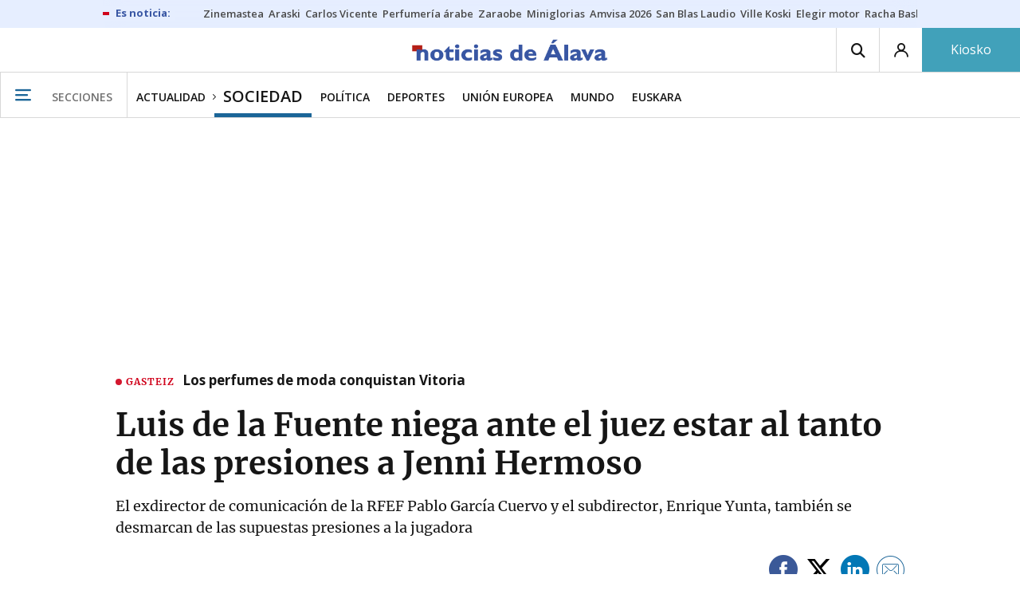

--- FILE ---
content_type: application/javascript
request_url: https://www.noticiasdealava.eus/statics/js/bcube_alava_v3.js
body_size: 7844
content:
// Cambio de estilos del modulo Vivir
const text = 'Vivir';

for (var node of document.getElementsByClassName('grp__header__title')) {
    if (node.textContent.includes(text)) {
        parentElement = node.closest('div');
        parentElement.className += " moduloVivir"; 
    }
}


// Add HL modules
if (dataLayerEvents.content.type.cms == "portada hiperlocalismo"){
    // Arreglo H3 solapado y dpdowns abiertos
    const headers = document.getElementsByClassName('grp__header__title');
    
    for (let node of headers) {
        node.style.maxWidth = '100%';
        node.style.overflow = 'hidden'; // Evita desbordamiento
    }
    
    // Seleccionamos el nav y los dropdowns
    const nav = document.querySelector('.grp__header__nav');
    const dropdowns = document.querySelectorAll('.dropdown-menu');
    const dropdownTriggers = document.querySelectorAll('[data-dropdown-trigger]');

    if (window.innerWidth > 768) { // Para pantallas grandes (escritorio)
        if (nav) nav.style.display = 'none'; // Oculta la navegación
        dropdowns.forEach(menu => menu.classList.remove('open')); // Cierra dropdowns
    } else { // Para móviles
        if (nav) nav.style.display = 'block'; // Muestra la navegación en móvil

        // Habilitamos el dropdown para móviles
        dropdownTriggers.forEach(trigger => {
            trigger.addEventListener('click', function () {
                const dropdownMenu = this.closest('div').querySelector('.dropdown-menu');
                if (dropdownMenu) {
                    dropdownMenu.classList.toggle('open'); // Alterna entre abierto y cerrado
                }
            });
        });
    }

    if (dataLayerEvents.content.local.city){
        let municipio = dataLayerEvents.content.local.city;
        let comarca = dataLayerEvents.content.local.region;
        let dominio = document.domain;
        // const container = document.querySelectorAll('.col-8>.list--ham');
        const containerLateral = document.getElementsByClassName('col-4');

        const folderDat = 'https://' + dominio + '/noticias-hoy/hiperlocalismo/';
        let moduloCasas = folderDat + 'datsModuloCasas/' + 'module_casas.html';
        let moduloDatosInteres = folderDat + 'datsInteres/' + 'datsInteres.html';


        // Para test
        // const folderDat = 'https://' + 'www.noticiasdegipuzkoa.eus' + '/noticias-hoy/hiperlocalismo/eventos/html/';
        // let eventosMun = folderDat + 'test' + '.html';
        // let eventosCom = folderDat + 'bidasoa-txingudi' + '.html';
        // let moduloCasas = 'https://' + 'www.noticiasdegipuzkoa.eus' + '/statics/hiperlocalismo/moduloCasas/module_casas.html';
        // Fin test
  
        (function() {
            // Cargamos font-awesome
            const linkAwesome = document.createElement('link');
            linkAwesome.href = 'https://cdnjs.cloudflare.com/ajax/libs/font-awesome/5.15.4/css/all.min.css';
            linkAwesome.integrity = 'sha512-1ycn6IcaQQ40/MKBW2W4Rhis/DbILU74C1vSrLJxCq57o941Ym01SwNsOMqvEBFlcgUa6xLiPY/NS5R+E6ztJQ==';
            linkAwesome.crossOrigin = 'anonymous';
            linkAwesome.rel = 'stylesheet';
            linkAwesome.referrerpolicy ='no-referrer';
            document.head.appendChild(linkAwesome);
            // Cargamos css de Hiperlocalismo
            const linkHL = document.createElement('link');
            linkHL.href = 'https://www.noticiasdegipuzkoa.eus/statics/css/infoHiperlocalismo.css';
            linkHL.rel = 'stylesheet';
            document.head.appendChild(linkHL);
            // Load the script
            const loadJquery = document.createElement("script");
            loadJquery.src = 'https://ajax.googleapis.com/ajax/libs/jquery/3.6.0/jquery.min.js';
            loadJquery.type = 'text/javascript';
            loadJquery.addEventListener('load', () => {
                console.log(`jQuery ${$.fn.jquery} has been loaded successfully!`);
                // declaramos las funciones que vamos a utilizar
                function addDatosInteres (urlPag) {
                    $.ajax({
                        url: urlPag,
                        cache: false,
                        success: function(data, textStatus, jqXHR) {
                            $('#datosdeinteres').hide();
                            $('#datosdeinteres').html(data);
                            $('#datosdeinteres').show();
                        }
                    });   
                    console.log("2 parte modulo eventos & datos de interes OK")
                };
                function addCasas (urlPag) {
                    $.ajax({
                        url: urlPag,
                        cache: false,
                        success: function(data, textStatus, jqXHR) {
                            $('#boxModuloCasas').hide();
                            $('#boxModuloCasas').html(data);
                            $('#boxModuloCasas').show();
                        }
                    });  
                    console.log("Modulo casas OK") 
                };

                // ✅ Añadimos el HTML al 'div' lateral
                if  (containerLateral != null){
                    const container_first_ad = document.querySelector('.col-4>[data-ad-position-baldomero="300dcha-7"]');
                    let abreContenedor = "<div id='boxModuloCasas'>\n";
                    let abreContenedorDatosInteres = "<div class='cajasHL' id='datosdeinteres'>\n";
                    let cierreContenedor = "</div>\n";
                    let contentCasas = abreContenedor + cierreContenedor;
                    let contentDatosInteres = abreContenedorDatosInteres + cierreContenedor;

                    // const container_farmacias = document.getElementsByClassName('drugstore-widget');
                    // const container_second_ad = document.querySelector('.col-4>[data-ad-position-baldomero="300dchab-3"]');

                    // Añadimos el HTML debajo del primer anuncio
                    if(container_first_ad != null){  
                        container_first_ad.insertAdjacentHTML('afterend',contentCasas);
                        container_first_ad.insertAdjacentHTML('afterend',contentDatosInteres);
                    }
                }


            


                console.log("Versión sin eventos - variables mun: " + municipio + " | com: " + comarca);
                // Cargamos los modulos
                addCasas(moduloCasas);
                addDatosInteres(moduloDatosInteres);
                // Ocultamos el modulo de farmacias
                let moduloFarmacias = document.querySelector('aside.drugstore-widget');
                moduloFarmacias.style.display = 'none';
            });
            document.head.appendChild(loadJquery);
        })();
    }


}


// Modulo para cargar el link de Whatsapp encima de los temas del final de la noticia

//function addLinkWhatsapp() {
//    // Selecciona el elemento article existente
//    const existingArticle = document.querySelector(".article-related-topics");

//    // Crea un nuevo elemento article
//    const newArticle = document.createElement("article");

//    // Agrega contenido al nuevo elemento article
//    newArticle.innerHTML =
//      "<p style='font-style:italic'>Sigue el <a href='https://whatsapp.com/channel/0029VaDTpuaJkK7BQaonxF3X' target='_blank' class='link copy' title='sigue este enlace' rel='nofollow'>canal de Noticias de Álava en WhatsApp</a>, donde encontrarás las noticias más destacadas de la actualidad.</p>";
//    // Inserta el nuevo elemento article antes del elemento article existente
//    existingArticle.parentNode.insertBefore(newArticle, existingArticle);
//}

//document.addEventListener("DOMContentLoaded", function () {
//    if (dataLayerEvents.content.type.cms == "noticia") {
//        addLinkWhatsapp();
//    }
//});